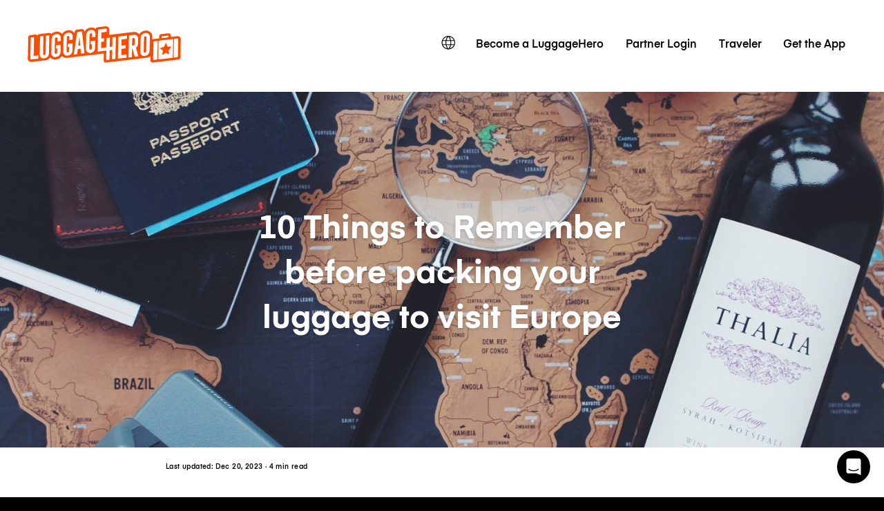

--- FILE ---
content_type: text/html; charset=UTF-8
request_url: https://luggagehero.com/pl/blog/travel-to-europe/
body_size: 16777
content:
<!doctype html>
<html lang="pl" class="no-js">

<head>

	<meta charset="UTF-8">
	<title>10 Things to Remember before packing your luggage to visit Europe</title>

	<meta http-equiv="X-UA-Compatible" content="IE=edge,chrome=1">
	<meta name="viewport" content="width=device-width, initial-scale=1.0">
	<link rel="prefetch" href="https://app.luggagehero.com">

	<meta name="apple-itunes-app" content="app-id=1481057935">
	<meta name="google-play-app" content="app-id=com.luggagehero.android">

	<link rel="icon" type="image/png" href="/wp-content/themes/luggage-hero-theme/public/img/icons/favicon-96x96.png" sizes="96x96" />
	<link rel="icon" type="image/svg+xml" href="/wp-content/themes/luggage-hero-theme/public/img/icons/favicon.svg" />
	<link rel="shortcut icon" href="/wp-content/themes/luggage-hero-theme/public/img/icons/favicon.ico" />
	<link rel="apple-touch-icon" sizes="180x180" href="/wp-content/themes/luggage-hero-theme/public/img/icons/apple-touch-icon.png" />
	<meta name="apple-mobile-web-app-title" content="LuggageHero" />
	<link rel="manifest" href="/wp-content/themes/luggage-hero-theme/public/img/icons/site.webmanifest" />

	<link rel="preconnect" href="https://traveler-api.luggagehero.com/v2/reviews">
	<link rel="preconnect" href="https://traveler-api.luggagehero.com/v2/reviews/stats">
	<link rel="preconnect" href="https://traveler-api.luggagehero.com/locations">



	<script>
		
		var globalData = {
			"urlDefaultLocation": '',
			"placeId": '',
			"lang": 'pl',
																					"luggagePrices" :""
		}
	</script>

	
	<meta name='robots' content='index, follow, max-image-preview:large, max-snippet:-1, max-video-preview:-1' />
	<style>img:is([sizes="auto" i], [sizes^="auto," i]) { contain-intrinsic-size: 3000px 1500px }</style>
	<link rel="alternate" hreflang="en" href="https://luggagehero.com/blog/travel-to-europe/" />
<link rel="alternate" hreflang="es" href="https://luggagehero.com/es/blog/travel-to-europe/" />
<link rel="alternate" hreflang="fr" href="https://luggagehero.com/fr/blog/travel-to-europe/" />
<link rel="alternate" hreflang="it" href="https://luggagehero.com/it/blog/travel-to-europe/" />
<link rel="alternate" hreflang="da" href="https://luggagehero.com/da/blog/travel-to-europe/" />
<link rel="alternate" hreflang="de" href="https://luggagehero.com/de/blog/travel-to-europe/" />
<link rel="alternate" hreflang="nl" href="https://luggagehero.com/nl/blog/travel-to-europe/" />
<link rel="alternate" hreflang="pl" href="https://luggagehero.com/pl/blog/travel-to-europe/" />
<link rel="alternate" hreflang="pt-pt" href="https://luggagehero.com/pt-pt/blog/travel-to-europe/" />
<link rel="alternate" hreflang="ru" href="https://luggagehero.com/ru/blog/travel-to-europe/" />
<link rel="alternate" hreflang="x-default" href="https://luggagehero.com/blog/travel-to-europe/" />

	<!-- This site is optimized with the Yoast SEO Premium plugin v24.6 (Yoast SEO v24.6) - https://yoast.com/wordpress/plugins/seo/ -->
	<meta name="description" content="If it is the first time you are visiting Europe, you might have some confusions and curiosities in your mind. So, before heading around the land of Europe, take a look at the basic essentials to make your trip a success. In this blog you will be guided and advised to follow the most accurate travel tips to avoid any undesirable situation." />
	<link rel="canonical" href="https://luggagehero.com/blog/travel-to-europe/" />
	<meta property="og:locale" content="pl_PL" />
	<meta property="og:type" content="article" />
	<meta property="og:title" content="10 Things to Remember before packing your luggage to visit Europe" />
	<meta property="og:description" content="If it is the first time you are visiting Europe, you might have some confusions and curiosities in your mind. So, before heading around the land of Europe, take a look at the basic essentials to make your trip a success. In this blog you will be guided and advised to follow the most accurate travel tips to avoid any undesirable situation." />
	<meta property="og:url" content="https://luggagehero.com/pl/blog/travel-to-europe/" />
	<meta property="og:site_name" content="LuggageHero" />
	<meta property="article:publisher" content="https://www.facebook.com/luggagehero" />
	<meta property="article:published_time" content="2020-12-08T07:20:25+00:00" />
	<meta property="article:modified_time" content="2023-12-20T11:28:25+00:00" />
	<meta property="og:image" content="https://luggagehero.com/wp-content/uploads/2020/12/VisaBookings_TravelEuropeWithSchengenVisa.jpg" />
	<meta property="og:image:width" content="1920" />
	<meta property="og:image:height" content="1492" />
	<meta property="og:image:type" content="image/jpeg" />
	<meta name="author" content="Mihai" />
	<meta name="twitter:card" content="summary_large_image" />
	<meta name="twitter:creator" content="@luggagehero" />
	<meta name="twitter:site" content="@luggagehero" />
	<meta name="twitter:label1" content="Written by" />
	<meta name="twitter:data1" content="Mihai" />
	<meta name="twitter:label2" content="Est. reading time" />
	<meta name="twitter:data2" content="5 minutes" />
	<script type="application/ld+json" class="yoast-schema-graph">{"@context":"https://schema.org","@graph":[{"@type":"Article","@id":"https://luggagehero.com/pl/blog/travel-to-europe/#article","isPartOf":{"@id":"https://luggagehero.com/pl/blog/travel-to-europe/"},"author":{"name":"Mihai","@id":"https://luggagehero.com/pl/#/schema/person/e096471ed14a9bfee02c0e4e510e9d62"},"headline":"10 Things to Remember before packing your luggage to visit Europe","datePublished":"2020-12-08T07:20:25+00:00","dateModified":"2023-12-20T11:28:25+00:00","mainEntityOfPage":{"@id":"https://luggagehero.com/pl/blog/travel-to-europe/"},"wordCount":1057,"publisher":{"@id":"https://luggagehero.com/pl/#organization"},"image":{"@id":"https://luggagehero.com/pl/blog/travel-to-europe/#primaryimage"},"thumbnailUrl":"https://luggagehero.com/wp-content/uploads/2020/12/VisaBookings_TravelEuropeWithSchengenVisa.jpg","articleSection":["Blog"],"inLanguage":"pl-PL"},{"@type":"WebPage","@id":"https://luggagehero.com/pl/blog/travel-to-europe/","url":"https://luggagehero.com/pl/blog/travel-to-europe/","name":"10 Things to Remember before packing your luggage to visit Europe","isPartOf":{"@id":"https://luggagehero.com/pl/#website"},"primaryImageOfPage":{"@id":"https://luggagehero.com/pl/blog/travel-to-europe/#primaryimage"},"image":{"@id":"https://luggagehero.com/pl/blog/travel-to-europe/#primaryimage"},"thumbnailUrl":"https://luggagehero.com/wp-content/uploads/2020/12/VisaBookings_TravelEuropeWithSchengenVisa.jpg","datePublished":"2020-12-08T07:20:25+00:00","dateModified":"2023-12-20T11:28:25+00:00","description":"If it is the first time you are visiting Europe, you might have some confusions and curiosities in your mind. So, before heading around the land of Europe, take a look at the basic essentials to make your trip a success. In this blog you will be guided and advised to follow the most accurate travel tips to avoid any undesirable situation.","breadcrumb":{"@id":"https://luggagehero.com/pl/blog/travel-to-europe/#breadcrumb"},"inLanguage":"pl-PL","potentialAction":[{"@type":"ReadAction","target":["https://luggagehero.com/pl/blog/travel-to-europe/"]}]},{"@type":"ImageObject","inLanguage":"pl-PL","@id":"https://luggagehero.com/pl/blog/travel-to-europe/#primaryimage","url":"https://luggagehero.com/wp-content/uploads/2020/12/VisaBookings_TravelEuropeWithSchengenVisa.jpg","contentUrl":"https://luggagehero.com/wp-content/uploads/2020/12/VisaBookings_TravelEuropeWithSchengenVisa.jpg","width":1920,"height":1492},{"@type":"BreadcrumbList","@id":"https://luggagehero.com/pl/blog/travel-to-europe/#breadcrumb","itemListElement":[{"@type":"ListItem","position":1,"name":"Home","item":"https://luggagehero.com/pl/"},{"@type":"ListItem","position":2,"name":"Blog","item":"https://luggagehero.com/pl/blog/"},{"@type":"ListItem","position":3,"name":"10 Things to Remember before packing your luggage to visit Europe"}]},{"@type":"WebSite","@id":"https://luggagehero.com/pl/#website","url":"https://luggagehero.com/pl/","name":"LuggageHero","description":"Free yourself from luggage","publisher":{"@id":"https://luggagehero.com/pl/#organization"},"potentialAction":[{"@type":"SearchAction","target":{"@type":"EntryPoint","urlTemplate":"https://luggagehero.com/pl/?s={search_term_string}"},"query-input":{"@type":"PropertyValueSpecification","valueRequired":true,"valueName":"search_term_string"}}],"inLanguage":"pl-PL"},{"@type":"Organization","@id":"https://luggagehero.com/pl/#organization","name":"LuggageHero","url":"https://luggagehero.com/pl/","logo":{"@type":"ImageObject","inLanguage":"pl-PL","@id":"https://luggagehero.com/pl/#/schema/logo/image/","url":"https://luggagehero.com/wp-content/uploads/2017/04/luggagehero_LOGO-RGB_kort_POS_200x200.png","contentUrl":"https://luggagehero.com/wp-content/uploads/2017/04/luggagehero_LOGO-RGB_kort_POS_200x200.png","width":200,"height":200,"caption":"LuggageHero"},"image":{"@id":"https://luggagehero.com/pl/#/schema/logo/image/"},"sameAs":["https://www.facebook.com/luggagehero","https://x.com/luggagehero","https://www.instagram.com/luggagehero","https://www.linkedin.com/company/luggagehero/"]},{"@type":"Person","@id":"https://luggagehero.com/pl/#/schema/person/e096471ed14a9bfee02c0e4e510e9d62","name":"Mihai","image":{"@type":"ImageObject","inLanguage":"pl-PL","@id":"https://luggagehero.com/pl/#/schema/person/image/","url":"https://secure.gravatar.com/avatar/b4841776ad69260aed050db1884b0920?s=96&d=mm&r=g","contentUrl":"https://secure.gravatar.com/avatar/b4841776ad69260aed050db1884b0920?s=96&d=mm&r=g","caption":"Mihai"}}]}</script>
	<!-- / Yoast SEO Premium plugin. -->


<link rel='stylesheet' id='style-css' href='https://luggagehero.com/wp-content/themes/luggage-hero-theme/assets/dist/css/style.css?ver=12' media='all' />
<link rel="https://api.w.org/" href="https://luggagehero.com/pl/wp-json/" /><link rel="alternate" title="JSON" type="application/json" href="https://luggagehero.com/pl/wp-json/wp/v2/posts/34416" /><link rel="alternate" title="oEmbed (JSON)" type="application/json+oembed" href="https://luggagehero.com/pl/wp-json/oembed/1.0/embed?url=https%3A%2F%2Fluggagehero.com%2Fpl%2Fblog%2Ftravel-to-europe%2F" />
<link rel="alternate" title="oEmbed (XML)" type="text/xml+oembed" href="https://luggagehero.com/pl/wp-json/oembed/1.0/embed?url=https%3A%2F%2Fluggagehero.com%2Fpl%2Fblog%2Ftravel-to-europe%2F&#038;format=xml" />
<meta name="generator" content="WPML ver:4.7.1 stt:12,38,1,4,3,27,41,42,46,2;" />
		<style type="text/css" id="wp-custom-css">
			.wp-video {
	max-width: 100%;
  height: auto;
}

.wp-video video {
	max-width: 100%;
  height: auto;
}

#coiOverlay {
	background: rgba(0,0,0,0.1) !important;
	backdrop-filter: blur(5px);
}

.coi-banner__wrapper {
	border-radius: 30px !important;
	width: 420px !important;
}

@media only screen and (max-width:576px) {
	.coi-banner__wrapper {
	border-radius: 20px !important;
}
}

.coi-banner__summary {
	background: white !important;
}

@media only screen and (max-width:576px) {
	.coi-banner__summary {
	  padding-bottom:	0px !important; 
  }
}

body .coi-banner__maintext {
	font-size: 16px !important;
	line-height: 1.5em !important;
	color: black !important;
}

@media only screen and (max-width:576px) {
	body .coi-banner__maintext {
	font-size: 14px !important;
	}
}

.coi-banner_paragraph-text {
	margin-top: 1.5em;
	display: block;
}

.coi-banner__headline {
	font-family: 'Eina', arial !important;
	color: black !important;
	text-align: center !important;
	font-size: 26px !important;
}

@media only screen and (max-width:576px) {
	.coi-banner__headline {
		max-width: 90%;
		margin: 0 auto !important;
	}
}

.coi-consent-banner__decline-button {
		margin-top: 20px !important;
	
	font-weight: 500;
	display: inline-block;
}


#coi-banner-wrapper a {
	font-weight: 500;
	text-decoration: none !important; 
	margin-top: 0;
	display: inline !important;
	color: black !important;
	font-size: 13px !important; 
}

.coi-banner__policy {
	margin-top: 30px !important;
}

.coi-banner__header {
	display: none !important;
}


.coi-banner__page-footer {
	column-gap: 1em;
}

@media only screen and (max-width:576px) {
	.coi-banner__page-footer {
		padding: 20px 20px 30px 20px !important;
	}
}

.coi-banner__accept {
	box-shadow: 0 10px 10px -5px rgba(184, 54, 0, 0.4) !important;
}

.coi-banner__accept, .coi-banner__lastpage, .coi-banner__nextpage {
	border-radius: 8px !important;
	flex-grow: 1 !important;
	font-weight: 500;
	min-width: 0 !important;
	padding: 0.95em !important;
	font-weight: 500 !important;

}

.coi-banner__lastpage, .coi-banner__nextpage {
	border: none !important;
	background-color: #fff !important;
	box-shadow: 0 10px 10px -5px rgba(0,0,0,0.1);
	color: black !important;
}

.coi-banner-luggage-hero {
  float: right;
  shape-outside: var(--shape-img);
  shape-margin: 1em;
  max-width: none;
  width: 250px;
  height: auto;
  margin-right: -77px;
  position: relative;
	display: block !important;
	opacity: 1 !important;
	margin-bottom: 1em;
}

@media only screen and (max-width:576px) {
	.coi-banner-luggage-hero {
		  width: 200px;
		  margin-right: -60px;
	}
}

@media only screen and (max-width:400px) {
	.coi-banner-luggage-hero {
		  width: 180px;
		  margin-right: -75px;
	}
}

@media only screen and (max-width:576px) {
#coiConsentBannerCategoriesWrapper, .coi-banner__cookiedeclaration, .coi-banner__privacycontrols, .coi-banner__summary, .cookiedeclaration_wrapper {
	padding-left: 20px !important;
	padding-right: 20px !important;
	}

}
	
			</style>
		
	<meta name="referrer" content="no-referrer-when-downgrade" />
<meta name="facebook-domain-verification" content="t7abtmtk5kstjodnuake8uxgju74dj" /><!-- Google Tag Manager -->
<script>!function(){"use strict";function l(e){for(var t=e,r=0,n=document.cookie.split(";");r<n.length;r++){var o=n[r].split("=");if(o[0].trim()===t)return o[1]}}function s(e){return localStorage.getItem(e)}function u(e){return window[e]}function A(e,t){e=document.querySelector(e);return t?null==e?void 0:e.getAttribute(t):null==e?void 0:e.textContent}var e=window,t=document,r="script",n="dataLayer",o="https://hxvksgwv.luggagehero.com",a="https://load.hxvksgwv.luggagehero.com",i="5hxvksgwv",c="25p=aWQ9R1RNLVRTRlI0RDM%3D&page=3",g="cookie",v="browser_id",E="",d=!1;try{var d=!!g&&(m=navigator.userAgent,!!(m=new RegExp("Version/([0-9._]+)(.*Mobile)?.*Safari.*").exec(m)))&&16.4<=parseFloat(m[1]),f="stapeUserId"===g,I=d&&!f?function(e,t,r){void 0===t&&(t="");var n={cookie:l,localStorage:s,jsVariable:u,cssSelector:A},t=Array.isArray(t)?t:[t];if(e&&n[e])for(var o=n[e],a=0,i=t;a<i.length;a++){var c=i[a],c=r?o(c,r):o(c);if(c)return c}else console.warn("invalid uid source",e)}(g,v,E):void 0;d=d&&(!!I||f)}catch(e){console.error(e)}var m=e,g=(m[n]=m[n]||[],m[n].push({"gtm.start":(new Date).getTime(),event:"gtm.js"}),t.getElementsByTagName(r)[0]),v=I?"&bi="+encodeURIComponent(I):"",E=t.createElement(r),f=(d&&(i=8<i.length?i.replace(/([a-z]{8}$)/,"kp$1"):"kp"+i),!d&&a?a:o);E.async=!0,E.src=f+"/"+i+".js?"+c+v,null!=(e=g.parentNode)&&e.insertBefore(E,g)}();</script>
<!-- End Google Tag Manager -->

<!-- Google Tag Manager (noscript) -->
<noscript><iframe src="https://load.hxvksgwv.luggagehero.com/ns.html?id=GTM-TSFR4D3" height="0" width="0" style="display:none;visibility:hidden"></iframe></noscript>
<!-- End Google Tag Manager (noscript) -->

<meta name="ahrefs-site-verification" content="9388e454c048b48739796357254c85633680de8340009eb2f73ab2e2cd718a8f">

<link rel='dns-prefetch' href='//js.intercomcdn.com' />
<script>
  window.intercom_settings = {
    app_id: "gumq1av0"
  }

window.intercomScript = (function(){var w=window;var ic=w.Intercom;if(typeof ic==="function"){ic('reattach_activator');ic('update',w.intercomSettings);}else{var d=document;var i=function(){i.c(arguments);};i.q=[];i.c=function(args){i.q.push(args);};w.Intercom=i;var l=function(){var s=d.createElement('script');s.type='text/javascript';s.async=true;s.src='https://widget.intercom.io/widget/' + intercom_settings.app_id;var x=d.getElementsByTagName('script')[0];x.parentNode.insertBefore(s, x);};if(document.readyState==='complete'){l();}else if(w.attachEvent){w.attachEvent('onload',l);}else{w.addEventListener('load',l,false);}}});

</script>


<script type="text/javascript">
  (function(i,s,o,g,r,a,m){i['SLScoutObject']=r;i[r]=i[r]||function(){
  (i[r].q=i[r].q||[]).push(arguments)},i[r].l=1*new Date();a=s.createElement(o),
  m=s.getElementsByTagName(o)[0];a.async=1;a.src=g;m.parentNode.insertBefore(a,m)
  })(window,document,'script','https://scout-cdn.salesloft.com/sl.js','slscout');
  slscout(["init", "eyJ0eXAiOiJKV1QiLCJhbGciOiJIUzI1NiJ9.eyJ0IjoxMDc0OTh9.ZOHFYMNTtHDUpJN80zlwLnpH2Wzjefe0CrqbtcqiE00"]);
</script><script>
// load Branch
(function(b,r,a,n,c,h,_,s,d,k){if(!b[n]||!b[n]._q){for(;s<_.length;)c(h,_[s++]);d=r.createElement(a);d.async=1;d.src="https://cdn.branch.io/branch-latest.min.js";k=r.getElementsByTagName(a)[0];k.parentNode.insertBefore(d,k);b[n]=h}})(window,document,"script","branch",function(b,r){b[r]=function(){b._q.push([r,arguments])}},{_q:[],_v:1},"addListener applyCode autoAppIndex banner closeBanner closeJourney creditHistory credits data deepview deepviewCta first getCode init link logout redeem referrals removeListener sendSMS setBranchViewData setIdentity track validateCode trackCommerceEvent logEvent disableTracking".split(" "), 0);
// init Branch
branch.init('key_live_dqxi50kBPvAzkI5EwLNKNgmmzCnBVGF6');
</script><script>
!function(t,e,n,s,a,c,i,o,p){t.AppsFlyerSdkObject=a,t.AF=t.AF||function(){(t.AF.q=t.AF.q||[]).push([Date.now()].concat(Array.prototype.slice.call(arguments)))},t.AF.id=t.AF.id||i,t.AF.plugins={},o=e.createElement(n),p=e.getElementsByTagName(n)[0],o.async=1,o.src="https://websdk.appsflyer.com?"+(c.length>0?"st="+c.split(",").sort().join(",")+"&":"")+(i.length>0?"af_id="+i:""),p.parentNode.insertBefore(o,p)}(window,document,"script",0,"AF","banners",{banners: {key: "2af1f6b3-1b7c-4093-b74d-df0aa7c4e257"}});
AF('banners', 'showBanner')
</script>
	<script>
		var curPageId = '34416';
	</script>

</head>

<body class="post-template-default single single-post postid-34416 single-format-standard travel-to-europe">
	<div id="lugApp">
		<div class="fb-root"></div>

		

					<header class="header">
  <div class="wrapper-fluid">

    
<div class="logo">

	<a href="https://luggagehero.com" title="LuggageHero">
		<svg width="170" height="41" viewBox="0 0 170 41" fill="none" xmlns="http://www.w3.org/2000/svg">
			<g clip-path="url(#clip0_4_40)">
				<path d="M168.711 11.995C167.945 11.3174 166.865 10.9785 165.68 11.1141L158.957 11.9612L158.992 10.6736C159.027 9.89422 158.678 9.11488 158.086 8.57273C157.494 8.03058 156.658 7.79339 155.857 7.89505L155.02 7.9967L148.297 8.77604C146.904 8.94546 145.859 10.0636 145.859 11.419L145.789 13.6215L139.031 14.4008C138.717 14.4347 138.438 14.5364 138.16 14.6719L138.229 10.6736C137.846 8.47108 137.115 7.42066 136.035 6.50579C134.537 5.1843 132.482 4.60827 130.252 4.87934C127.361 5.21818 125.061 6.77686 123.772 9.081C123.494 8.70827 123.215 8.40331 122.867 8.09835C121.369 6.77686 119.313 6.20083 117.049 6.4719L90.5041 9.65703L90.5737 3.69339C90.6086 2.60909 90.1905 1.62645 89.4241 0.948764C88.6578 0.271078 87.5778 -0.0677672 86.3934 0.06777L77.8237 1.0843C76.709 1.21984 75.8381 1.96529 75.4897 2.98182C74.0266 1.79587 72.0758 1.25372 69.9159 1.49091H69.8811C66.7807 1.86364 64.3422 3.62562 63.0881 6.23471L63.0184 5.59091C62.9487 4.87934 62.5655 4.20165 61.9733 3.76116C61.3811 3.32066 60.6496 3.11736 59.8832 3.18513L54.6229 3.82893C53.3688 3.96447 52.3934 4.91323 52.2192 6.13306L51.9405 8.03058C51.5573 7.31901 51.0696 6.67521 50.4774 6.13306C48.9795 4.81157 46.9241 4.23554 44.6946 4.50662C41.8032 4.84546 39.5041 6.40413 38.2151 8.70827C37.9364 8.33554 37.6578 8.03058 37.3094 7.72562C35.8114 6.40414 33.7561 5.8281 31.4918 6.09918C29.4016 6.33637 27.625 7.21736 26.3012 8.57273C26.1967 8.43719 26.0573 8.30166 25.918 8.16612C25.3258 7.62397 24.5246 7.38678 23.7233 7.48843L13.3073 8.74215C12.2274 8.87769 11.2869 9.45372 10.7295 10.2669C10.1024 9.45372 8.88317 9.25042 7.83808 9.38595L3.10038 9.9281C1.70694 10.0975 0.661855 11.2157 0.661855 12.5711L0.208986 36.324C0.17415 37.4083 0.592183 38.3909 1.35858 39.0686C2.12497 39.7463 3.20489 40.0851 4.38931 39.9496L20.17 38.086C22.7479 37.6455 24.1762 36.1884 25.0123 34.5281C25.0123 34.5281 25.3258 35.1719 25.8483 35.6124C27.4159 36.8661 29.4016 37.5099 31.6311 37.2388C34.5225 36.9 36.8217 35.3413 38.1106 33.0372C39.295 34.9347 40.8975 35.6802 43.9282 35.3413C45.5655 35.1719 84.4774 30.5636 84.4774 30.5636L84.3032 38.3231C84.3032 39.0008 84.5819 39.6785 85.1045 40.119C85.5573 40.5256 86.2192 40.7628 86.8811 40.695L130.949 35.443C133.143 35.1719 134.99 34.562 136.244 33.5455L136.139 38.0182C136.139 38.7975 136.453 39.543 137.045 40.0851C137.637 40.6273 138.404 40.7289 139.205 40.6273L167.004 37.3405C168.363 37.1711 169.408 36.1207 169.443 34.7653L169.826 14.7736C169.861 13.6554 169.477 12.6727 168.711 11.995Z" fill="#FF4B00" />
				<path d="M45.0082 7.18347C41.9078 7.5562 39.8525 9.89422 39.7828 13.181L39.4693 28.1579C39.3996 31.3769 41.4201 33.2744 44.4857 32.9017C47.5861 32.5289 49.6414 30.1909 49.7111 26.9041L49.8504 19.0769L44.5553 19.7207L44.4857 23.3802L46.0533 23.2107L45.9488 27.6496C45.9139 28.5306 45.3566 29.1744 44.5205 29.276C43.6844 29.3777 43.1271 28.8694 43.1619 27.9884L43.4754 12.5033C43.5103 11.6223 44.0676 10.9785 44.9037 10.8769C45.7398 10.7752 46.2971 11.2835 46.2623 12.1645L46.1926 15.3496L49.9201 14.9091L49.9898 11.995C50.0943 8.70827 48.0738 6.81074 45.0082 7.18347Z" fill="white" />
				<path d="M54.9713 6.50578L51.1393 31.6479L54.9016 31.2074L55.6332 25.5826L58.7336 25.2099L59.291 30.6992L63.0184 30.2587L60.2316 5.86198L54.9713 6.50578ZM56.1557 21.8215L57.4795 12.0628L58.4549 21.5504L56.1557 21.8215Z" fill="white" />
				<path d="M70.1947 4.16777C67.0943 4.5405 65.0389 6.87852 64.9693 10.1653L64.6557 25.1421C64.5861 28.3612 66.6066 30.2587 69.6721 29.886C72.7725 29.5132 74.8279 27.1752 74.8975 23.8884L75.0369 16.0612L69.7418 16.705L69.6721 20.3645L71.2398 20.195L71.1352 24.6339C71.1004 25.5149 70.543 26.1587 69.707 26.2603C68.8709 26.362 68.3135 25.8537 68.3484 24.9727L68.6619 9.48761C68.6967 8.60661 69.2541 7.96281 70.0902 7.86116C70.9262 7.75951 71.4836 8.26777 71.4488 9.14876L71.3791 12.3339L75.1066 11.8934L75.1762 8.97934C75.2807 5.72645 73.2602 3.82893 70.1947 4.16777Z" fill="white" />
				<path d="M31.8053 8.77603C28.7049 9.14876 26.6496 11.4868 26.5799 14.7736L26.2664 29.7504C26.1967 32.9694 28.2172 34.8669 31.2828 34.4942C34.3832 34.1215 36.4385 31.7835 36.5082 28.4967L36.6475 20.6694L31.3525 21.3132L31.2828 24.9727L32.8504 24.8033L32.7459 29.2421C32.7111 30.1231 32.1537 30.7669 31.3176 30.8686C30.4816 30.9703 29.9242 30.462 29.959 29.581L30.2725 14.0959C30.3074 13.2149 30.8648 12.5711 31.7008 12.4694C32.5369 12.3678 33.0943 12.876 33.0594 13.757L32.9898 16.9421L36.7172 16.5017L36.7869 13.5876C36.8914 10.3008 34.9057 8.4033 31.8053 8.77603Z" fill="white" />
				<path d="M7.14139 12.1645C7.14139 12.1645 4.91188 12.4355 4.31967 12.5033C3.72745 12.5711 3.41393 12.8422 3.41393 13.5537C3.41393 14.2653 2.96106 36.3579 2.96106 36.3579C2.96106 37.0694 3.41393 37.3066 4.00614 37.2388L11.9139 36.324L11.9836 32.6645L6.72335 33.3083L7.14139 12.1645Z" fill="white" />
				<path d="M19.9262 30.7331C19.8914 31.614 19.334 32.2579 18.498 32.3595C17.6619 32.4612 17.1045 31.9529 17.1394 31.0719L17.5226 10.9446L13.7951 11.3851L13.4119 31.2413C13.3422 34.4603 15.3627 36.3579 18.4283 35.9851C21.5287 35.6124 23.584 33.2744 23.6537 29.9876L24.0369 10.1653L20.3094 10.6058L19.9262 30.7331Z" fill="white" />
				<path d="M93.8832 22.9058L91.0615 23.2446L91.2705 12.7066L87.543 13.1471L87.334 23.719L81.4467 24.4306L81.5512 17.5182L84.6865 17.1455L84.7561 13.5198L81.6557 13.8587L81.7602 6.98017L87.6824 6.2686L87.7172 3.59174C87.7172 2.88017 87.2643 2.64298 86.6721 2.71075L78.1024 3.72727L77.6147 28.4628L87.2643 27.3107L87.0902 36.8661C87.0902 37.5777 87.543 37.8149 88.1352 37.7471L90.7828 37.4421L90.9918 26.9041L93.8135 26.5653L93.6045 37.1033L97.332 36.6628L97.8197 11.9273L94.0922 12.3678L93.8832 22.9058Z" fill="white" />
				<path d="M130.531 7.52231C127.43 7.89504 125.375 10.2331 125.305 13.5198L124.992 28.4967C124.922 31.7157 126.943 33.6132 130.008 33.2405C133.109 32.8678 135.164 30.5298 135.234 27.243L135.547 12.2661C135.617 9.08099 133.596 7.14959 130.531 7.52231ZM131.506 27.9884C131.506 28.8355 130.914 29.5132 130.078 29.6149C129.242 29.7165 128.684 29.2083 128.719 28.3273L129.033 12.8421C129.068 11.9612 129.625 11.3174 130.461 11.2157C131.297 11.114 131.855 11.6223 131.82 12.5033L131.506 27.9884Z" fill="white" />
				<path d="M122.449 19.2463L122.553 14.3669C122.588 11.1141 120.568 9.21653 117.502 9.58926L112.381 10.1992L111.893 34.9347L115.621 34.4942L115.795 25.3793L116.387 25.3116L118.861 34.1215L122.762 33.6471L120.08 24.0917C121.543 23.0413 122.414 21.3132 122.449 19.2463ZM118.686 19.8901C118.652 20.7711 118.094 21.4149 117.258 21.5165L115.865 21.7198L116.039 13.3843L117.432 13.2149C118.268 13.1132 118.826 13.6215 118.791 14.5025L118.686 19.8901Z" fill="white" />
				<path d="M100.084 36.324L109.734 35.1719L109.803 31.5463L103.881 32.2579L104.02 25.3455L108.688 24.7694L108.758 21.1438L104.09 21.686L104.229 14.8074L110.152 14.0959L110.221 10.4364L100.572 11.5884L100.084 36.324Z" fill="white" />
				<path d="M156.17 10.4364L148.68 11.3512L148.611 13.3165L156.1 12.4017L156.17 10.4364Z" fill="white" />
				<path d="M144.848 37.205L161.012 35.2736L161.43 14.2653L145.266 16.1967L144.848 37.205ZM151.223 23.1769L153.279 18.5347L155.16 22.7025L159.514 22.9058L156.275 26.7347L156.936 31.5124L153.07 29.6826L149.098 32.3934L149.934 27.4463L146.834 24.3967L151.223 23.1769Z" fill="white" />
				<path d="M139.588 17.8231L139.205 36.8661C139.205 37.5777 139.658 37.8149 140.25 37.7471L143.873 37.3066L144.291 16.2983L140.494 16.7727C139.902 16.8405 139.588 17.1116 139.588 17.8231Z" fill="white" />
				<path d="M165.994 13.6893L162.371 14.1298L161.953 35.138L165.75 34.6636C166.342 34.5959 166.656 34.3248 166.656 33.6132L167.039 14.5702C167.074 13.8587 166.586 13.6215 165.994 13.6893Z" fill="white" />
			</g>
			<defs>
				<clipPath id="clip0_4_40">
					<rect width="170" height="41" fill="white" />
				</clipPath>
			</defs>
		</svg>
	</a>
</div>

    <nav class="navbar-main">
      <div class="lang-switcher">

			<a class="lang-active" aria-label="switch language" href="#">
			<svg class='icon'>
				<use xlink:href='#icon-globe'></use>
			</svg>
		</a>

	
	<ul class="langs">
		
							<li>
					<a class="lang" aria-label="https://luggagehero.com/blog/travel-to-europe/" href="https://luggagehero.com/blog/travel-to-europe/" data-lang="English">
						angielski					</a>
				</li>
			
		
							<li>
					<a class="lang" aria-label="https://luggagehero.com/es/blog/travel-to-europe/" href="https://luggagehero.com/es/blog/travel-to-europe/" data-lang="Español">
						hiszpański					</a>
				</li>
			
		
							<li>
					<a class="lang" aria-label="https://luggagehero.com/fr/blog/travel-to-europe/" href="https://luggagehero.com/fr/blog/travel-to-europe/" data-lang="Français">
						francuski					</a>
				</li>
			
		
							<li>
					<a class="lang" aria-label="https://luggagehero.com/it/blog/travel-to-europe/" href="https://luggagehero.com/it/blog/travel-to-europe/" data-lang="Italiano">
						włoski					</a>
				</li>
			
		
							<li>
					<a class="lang" aria-label="https://luggagehero.com/da/blog/travel-to-europe/" href="https://luggagehero.com/da/blog/travel-to-europe/" data-lang="Dansk">
						duński					</a>
				</li>
			
		
							<li>
					<a class="lang" aria-label="https://luggagehero.com/de/blog/travel-to-europe/" href="https://luggagehero.com/de/blog/travel-to-europe/" data-lang="Deutsch">
						niemiecki					</a>
				</li>
			
		
							<li>
					<a class="lang" aria-label="https://luggagehero.com/nl/blog/travel-to-europe/" href="https://luggagehero.com/nl/blog/travel-to-europe/" data-lang="Nederlands">
						holenderski					</a>
				</li>
			
		
			
		
							<li>
					<a class="lang" aria-label="https://luggagehero.com/pt-pt/blog/travel-to-europe/" href="https://luggagehero.com/pt-pt/blog/travel-to-europe/" data-lang="Português">
						portugalski, Portugalia					</a>
				</li>
			
		
							<li>
					<a class="lang" aria-label="https://luggagehero.com/ru/blog/travel-to-europe/" href="https://luggagehero.com/ru/blog/travel-to-europe/" data-lang="Русский">
						rosyjski					</a>
				</li>
			
			</ul>

</div>      <ul id="menu-main-menu" class="primary"><li id="menu-item-59608" class="menu-item menu-item-type-custom menu-item-object-custom menu-item-59608"><a href="https://storage-manager.luggagehero.com/home">Become a LuggageHero</a></li>
<li id="menu-item-56637" class="menu-item menu-item-type-custom menu-item-object-custom menu-item-56637"><a href="https://storage-manager.luggagehero.com/dashboard">Partner Login</a></li>
<li id="menu-item-44607" class="menu-item menu-item-type-custom menu-item-object-custom menu-item-44607"><a href="https://app.luggagehero.com/home">Traveler</a></li>
<li id="menu-item-62076" class="menu-item menu-item-type-custom menu-item-object-custom menu-item-62076"><a href="https://apps.luggagehero.com/Y7lV/ayn9beew">Get the App</a></li>
</ul>    </nav>

    <nav class="navbar-mobile" @click.stop="$store.commit('toggleMobileMenuOpen')">
      <div class="hamburger-wrap" :class="{ 'active' : $store.getters.mobileMenuOpen }">
        <div class="hamburger">
          <div></div>
          <div></div>
          <div></div>
        </div>
      </div>

      <div class="menu-dropdown" :class="{ 'active' : $store.getters.mobileMenuOpen }">
        <ul id="menu-main-menu-1" class="primary"><li class="menu-item menu-item-type-custom menu-item-object-custom menu-item-59608"><a href="https://storage-manager.luggagehero.com/home">Become a LuggageHero</a></li>
<li class="menu-item menu-item-type-custom menu-item-object-custom menu-item-56637"><a href="https://storage-manager.luggagehero.com/dashboard">Partner Login</a></li>
<li class="menu-item menu-item-type-custom menu-item-object-custom menu-item-44607"><a href="https://app.luggagehero.com/home">Traveler</a></li>
<li class="menu-item menu-item-type-custom menu-item-object-custom menu-item-62076"><a href="https://apps.luggagehero.com/Y7lV/ayn9beew">Get the App</a></li>
</ul>      </div>
    </nav>

  </div>
</header>
		
		<main id="main">

      <div class="hero-image has-title">

          <div class="wrapper">
        <div class="title h1">
          10 Things to Remember before packing your luggage to visit Europe        </div>
      </div>
    

    <img src="https://luggagehero.com/wp-content/uploads/2020/12/VisaBookings_TravelEuropeWithSchengenVisa-1600x600.jpg" alt="10 Things to Remember before packing your luggage to visit Europe">

  </div>

    
    
        <div class="single-date">
            <div class="wrapper-narrow">
                
<div class="posted-on">
		
										<span class="updated"><span>Last updated: </span> Dec 20, 2023</span>
				
		
		<span> · 4 min read</span>
</div>
            </div>
        </div>

    
    <div class="block-text-editor">
        <div class="wrapper">
            <h1 style="text-align: center;">10 Things to Remember before packing your luggage to visit Europe</h1>
<p>&nbsp;</p>
<p>Traveling is starting recovering and people are eager to explore more and far. Are you a non-European who&#8217;s planning a trip to Europe? We hope it will be a memorable one. Be it the culture of Europe, delicious cuisines or its history, no doubt it is an awesome continent to explore. If it is the first time you are visiting Europe, you might have some confusions and curiosities in your mind. So, before heading around the land of Europe, take a look at the basic essentials to make your trip a success. In this blog you will be guided and advised to follow the most accurate travel tips to avoid any undesirable situation. So, let&#8217;s get it started.</p>
<p>&nbsp;</p>
<h2>What you need in the first place?</h2>
<h3>Travel Visas</h3>
<p>Firstly, check your eligibility if you can enter Europe without any travel visa. Non-European citizens based on their nationality may need a Schengen visa along to travel Europe.<br />
When you are about to travel using a <a href="http://schengenvisainfo.com/">Schengen visa</a>, you must apply at least 15 days before the start of your trip to Europe. Sometimes applicants might be asked to submit any additional documents that may cause delay in visa processing. To avoid that, we suggest you to apply 30 to 60 days before the start of your trip.</p>
<p>To apply the Schengen visa legally, the visa applicant must apply from the country of his/her permanent residence. To proceed, you must schedule an appointment at the Schengen consulate and gather all the important documents listed below:</p>
<p>&#8211; Valid passport (with at least six months validity)<br />
&#8211; <a href="https://visabookings.com/flight-reservation-for-visa" target="_blank" rel="noopener noreferrer">Round Trip Flight Reservation or travel itinerary</a><br />
&#8211; Travel medical insurance<br />
&#8211; Proof of accommodation (Hotel bookings)<br />
&#8211; Other traveling documents required in visa application form</p>
<h2>What you need to know before packing your luggage?</h2>
<p>Even if you have gone through the documental process successfully and your visa is processed, still there is a lot to know about. If you don’t, you are quite likely to face some undesirable situations en route to Europe or after landing there. Scroll down to get some of the best travel advice for Europe tour.</p>
<h3>Inform your Credit Card Company</h3>
<p>Notifying your credit card company about the Europe tour is really important. Otherwise your trip can have a real damper in the form of blocking of your credit card (which means no shopping in Europe). So, you are advised to call your credit card company and let them know about all the traveling details including days and dates of the tour.</p>
<h3>Don’t forget to book your rail pass!</h3>
<p>All the non-Europeans who are traveling to Europe, are advised to book their rail pass online. Purchasing rail passes online ensures relaxation in the form of advance reservation. It is also a better option than going for point to point tickets on every station. As most of these passes are available to those who are staying outside Europe, so this option is applicable before the start of your trip.</p>
<h3>Set Advance Reservation</h3>
<p>Making an advance travel booking, especially a hotel reservation is the wisest decision to make when traveling to Europe. Especially when it is the peak travel season, an advance reservation not just keeps you away from last minute hassles of finding some room, it also can save you a lot of money that you would have to spend on accommodation otherwise. Lastly, advance hotel reservation enables the travelers to explore multiple reservation options and book the best deal available.</p>
<h3>Packing the right luggage</h3>
<p>Packing light is the sanest thing while traveling abroad. It can be a very economical decision as you do not have to pay the charges in the name of excess baggage fees, checked baggage fees, airport trolley fees etc. And last but not the least, you do not have to spend hours in packing. Of course, you already know we are there to <a href="https://luggagehero.com/pl/about/certified-shops/">keep your luggage safe</a> during your visits within so many European cities!</p>
<h3>Big Trip, Big Budget</h3>
<p>When it is about traveling abroad, sticking to your budget is very important. So, before starting your tour, you must come up with a better budget plan. Budgeting well is far better than running out of money in the middle of the trip. Remember to have enough amount to support your trip even if you have gone over your budget.</p>
<h3>Leave the beaten path!</h3>
<p>Do not always focus on visiting the popular spots. If you really want to know the culture and lifestyle of Europe, there are many lesser known places and towns that would give you a better glimpse of the European lifestyle and history. So, before leaving your home, find out some amazing travel destinations in Europe. You can get help online or through some travel book.</p>
<h3>Stay Cell Savvy Abroad</h3>
<p>To use your cell phone and to avoid unexpected billing while traveling abroad, you must subscribe for some good international roaming package for your cell phone. Inquire about it to your local network provider beforehand.</p>
<h3>Apps Assistance</h3>
<p>To make your trip an easy-going experience, you need to download certain mobile applications that can assist you in multiple ways. Once you have landed in Europe, getting help from some cliché site is just like having a good travel guide. Furthermore, advanced apps like Google map and Google Translate app make sure that you don’t feel like a stranger (even if you are one) there.</p>
<h3>Always Pay in Local Currency</h3>
<p>Wherever you are traveling to, always remember to pay your bills in local currency of the destination you are in. When you are in a European country, you must pay in European currency. Sometimes travelers, with lack of knowledge, pay in their local currency which cost them an unexpectedly higher exchange rate as compared to the amount their local bank charges back at home.</p>
<p>&nbsp;</p>
<div data-v-21a5e8b4=""></div>
<div data-v-21a5e8b4="">Remember that if you travel within Europe or the US, you can find a place to store your luggage through our wide network of shops. Don’t let your brags drag you down from having an adventure. For relevant information on the current COVID-19 situation in various cities, you can check out <a href="https://luggagehero.com/pl/covid-19-information/">our COVID-19 information hub</a> and stay up to date with the rules and regulations.</div>
        </div>
    </div>





    
	<div class="block block-next-news gray-background">
		<div class="wrapper">
			<div>

									<h2 class="block-title h2">Inne aktualności</h2>
				
				<div class="news-articles">

											<article class="news-article">
    <a href="https://luggagehero.com/pl/blog/marriott-sonder-shutdown-free-luggage-storage/">
        <div class="image">
                    </div>
        <div class="news-title">
            Marriott–Sonder shutdown: Free Luggage Storage        </div>

        
<div class="posted-on">
		
										<span class="published">Nov 10, 2025</span>
				
		
		<span> · 3 min read</span>
</div>
    </a>
</article>
											<article class="news-article">
    <a href="https://luggagehero.com/pl/blog/paris-motor-show/">
        <div class="image">
            <img width="300" height="200" src="https://luggagehero.com/wp-content/uploads/2025/06/Compressed_Paris_Motor_Show_1200x800-300x200.png" class="attachment-medium size-medium wp-post-image" alt="" decoding="async" fetchpriority="high" srcset="https://luggagehero.com/wp-content/uploads/2025/06/Compressed_Paris_Motor_Show_1200x800-300x200.png 300w, https://luggagehero.com/wp-content/uploads/2025/06/Compressed_Paris_Motor_Show_1200x800-800x533.png 800w, https://luggagehero.com/wp-content/uploads/2025/06/Compressed_Paris_Motor_Show_1200x800-600x400.png 600w, https://luggagehero.com/wp-content/uploads/2025/06/Compressed_Paris_Motor_Show_1200x800.png 1200w" sizes="(max-width: 300px) 100vw, 300px" />        </div>
        <div class="news-title">
            Paris Motor Show: Experience the World&#8217;s Most Influential Automotive Exhibition        </div>

        
<div class="posted-on">
		
										<span class="published">Jul 30, 2025</span>
				
		
		<span> · 5 min read</span>
</div>
    </a>
</article>
											<article class="news-article">
    <a href="https://luggagehero.com/pl/blog/renaissance-fairs-in-florida/">
        <div class="image">
            <img width="300" height="200" src="https://luggagehero.com/wp-content/uploads/2025/06/Compressed_Renaissance_Fair_Image_1200x800-300x200.png" class="attachment-medium size-medium wp-post-image" alt="" decoding="async" srcset="https://luggagehero.com/wp-content/uploads/2025/06/Compressed_Renaissance_Fair_Image_1200x800-300x200.png 300w, https://luggagehero.com/wp-content/uploads/2025/06/Compressed_Renaissance_Fair_Image_1200x800-800x533.png 800w, https://luggagehero.com/wp-content/uploads/2025/06/Compressed_Renaissance_Fair_Image_1200x800-600x400.png 600w, https://luggagehero.com/wp-content/uploads/2025/06/Compressed_Renaissance_Fair_Image_1200x800.png 1200w" sizes="(max-width: 300px) 100vw, 300px" />        </div>
        <div class="news-title">
            Renaissance Fairs in Florida: Step Back in Time at These Magical Medieval Festivals        </div>

        
<div class="posted-on">
		
										<span class="published">Jul 30, 2025</span>
				
		
		<span> · 5 min read</span>
</div>
    </a>
</article>
											<article class="news-article">
    <a href="https://luggagehero.com/pl/blog/sial-paris/">
        <div class="image">
            <img width="300" height="200" src="https://luggagehero.com/wp-content/uploads/2025/06/Compressed_SIAL_Paris_1200x800-300x200.png" class="attachment-medium size-medium wp-post-image" alt="" decoding="async" srcset="https://luggagehero.com/wp-content/uploads/2025/06/Compressed_SIAL_Paris_1200x800-300x200.png 300w, https://luggagehero.com/wp-content/uploads/2025/06/Compressed_SIAL_Paris_1200x800-800x533.png 800w, https://luggagehero.com/wp-content/uploads/2025/06/Compressed_SIAL_Paris_1200x800-600x400.png 600w, https://luggagehero.com/wp-content/uploads/2025/06/Compressed_SIAL_Paris_1200x800.png 1200w" sizes="(max-width: 300px) 100vw, 300px" />        </div>
        <div class="news-title">
            SIAL Paris: The World&#8217;s Premier Food Innovation Exhibition        </div>

        
<div class="posted-on">
		
										<span class="published">Jul 28, 2025</span>
				
		
		<span> · 5 min read</span>
</div>
    </a>
</article>
					
					
											<div class="more-news">
							<a class="btn" href="https://luggagehero.com/pl/blog/">News archive</a>
						</div>
					
				</div>

			</div>
		</div>
	</div>

</main>

	<footer class="footer">
	<div class="wrapper">
		<ul id="menu-footer-menu" class="menu"><li id="menu-item-1746" class="menu-item menu-item-type-custom menu-item-object-custom menu-item-has-children menu-item-1746"><a href="https://luggagehero.com">LuggageHero</a>
<ul class="sub-menu">
	<li id="menu-item-325" class="menu-item menu-item-type-custom menu-item-object-custom menu-item-325"><a href="https://luggagehero.com">Home</a></li>
	<li id="menu-item-346" class="menu-item menu-item-type-post_type menu-item-object-page menu-item-has-children menu-item-346"><a href="https://luggagehero.com/pl/about/">About us</a>
	<ul class="sub-menu">
		<li id="menu-item-53252" class="menu-item menu-item-type-post_type menu-item-object-page menu-item-53252"><a href="https://luggagehero.com/pl/investor/">Investor</a></li>
		<li id="menu-item-14142" class="menu-item menu-item-type-post_type menu-item-object-page menu-item-14142"><a href="https://luggagehero.com/pl/about/jobs/">Jobs</a></li>
	</ul>
</li>
	<li id="menu-item-52236" class="menu-item menu-item-type-post_type menu-item-object-page current_page_parent menu-item-52236"><a href="https://luggagehero.com/pl/blog/">Blog</a></li>
	<li id="menu-item-389" class="menu-item menu-item-type-post_type menu-item-object-page menu-item-389"><a href="https://luggagehero.com/pl/become-a-luggagehero/">Become a LuggageHero</a></li>
	<li id="menu-item-61686" class="menu-item menu-item-type-post_type menu-item-object-page menu-item-61686"><a href="https://luggagehero.com/pl/hotel-storage-solution/">Hotelshero</a></li>
	<li id="menu-item-12420" class="menu-item menu-item-type-post_type menu-item-object-page menu-item-has-children menu-item-12420"><a href="https://luggagehero.com/pl/affiliate-program/">Affiliate Program</a>
	<ul class="sub-menu">
		<li id="menu-item-27298" class="menu-item menu-item-type-post_type menu-item-object-page menu-item-27298"><a href="https://luggagehero.com/pl/partnerships/">LuggageHero Partnerships</a></li>
	</ul>
</li>
	<li id="menu-item-56757" class="menu-item menu-item-type-custom menu-item-object-custom menu-item-has-children menu-item-56757"><a href="https://help.luggagehero.com/">Help Center</a>
	<ul class="sub-menu">
		<li id="menu-item-61981" class="menu-item menu-item-type-custom menu-item-object-custom menu-item-61981"><a href="https://help.luggagehero.com/en/articles/12041303-the-luggagehero-guarantee">The LuggageHero Guarantee</a></li>
	</ul>
</li>
	<li id="menu-item-3529" class="menu-item menu-item-type-post_type menu-item-object-page menu-item-has-children menu-item-3529"><a href="https://luggagehero.com/pl/press-center/">For the Press</a>
	<ul class="sub-menu">
		<li id="menu-item-3530" class="menu-item menu-item-type-post_type menu-item-object-page menu-item-3530"><a href="https://luggagehero.com/pl/press-center/media-coverage/">Media Coverage</a></li>
	</ul>
</li>
	<li id="menu-item-23732" class="menu-item menu-item-type-post_type menu-item-object-page menu-item-23732"><a href="https://luggagehero.com/pl/luggage-storage-guide/">LuggageHero&#8217;s 2024 Guides for all cities</a></li>
	<li id="menu-item-315" class="menu-item menu-item-type-post_type menu-item-object-page menu-item-315"><a href="https://luggagehero.com/pl/terms-conditions/privacy-policy/">Privacy Policy</a></li>
	<li id="menu-item-91" class="menu-item menu-item-type-post_type menu-item-object-page menu-item-91"><a href="https://luggagehero.com/pl/terms-conditions/">Terms &#038; Conditions</a></li>
	<li id="menu-item-2062" class="menu-item menu-item-type-post_type menu-item-object-page menu-item-2062"><a href="https://luggagehero.com/pl/sitemap/">Sitemap</a></li>
</ul>
</li>
</ul>  <ul class="menu">
    <li>
      <a href="#">Miasta LuggageHero</a>
      <ul class="sub-menu">

                  <li>
            <a aria-label="Barcelona" href="https://luggagehero.com/pl/barcelona/">Barcelona</a>
          </li>
                  <li>
            <a aria-label="Chicago" href="https://luggagehero.com/pl/chicago/">Chicago</a>
          </li>
                  <li>
            <a aria-label="London" href="https://luggagehero.com/pl/london/">London</a>
          </li>
                  <li>
            <a aria-label="New York City" href="https://luggagehero.com/pl/newyork/">New York City</a>
          </li>
                  <li>
            <a aria-label="Paris" href="https://luggagehero.com/pl/paris-2/">Paris</a>
          </li>
                  <li>
            <a aria-label="Rome" href="https://luggagehero.com/pl/rome/">Rome</a>
          </li>
        
        <li class="cities-all">
          <a href="https://luggagehero.com/official-cities/">
            Przeglądaj +150 miast          </a>
        </li>

      </ul>
    </li>
  </ul>
<div class="contact-info">
    <div class="app-stores">
        
        <h4>Official App</h4>

                <div class="app-links">
            <a loading="lazy" href="https://apps.apple.com/us/app/luggagehero-luggage-storage/id1481057935" target="_blank">
                <img width="135" height="40" src="https://luggagehero.com/wp-content/themes/luggage-hero-theme/public/img/badge-as.svg" alt="Download on the ios app store" />
            </a>
            <a loading="lazy" href="https://play.google.com/store/apps/details?id=com.luggagehero.android" target="_blank">
                <img width="300" height="89" src="https://luggagehero.com/wp-content/themes/luggage-hero-theme/public/img/badge-gp.svg" alt="Get it on Google Play" />
            </a>
        </div>
    </div>

    <address>
        Offices:<br />
LuggageHero A/S<br />
VAT-no.: DK37611328<br />
<br />
Århusgade 118,<br />
DK-2150 Copenhagen<br />
Denmark<br />
<br />
LuggageHero LLC<br />
137 W 25th St,<br />
New York, NY 10011<br />
United States    </address>

    <div class="social">
        <a class="contact-us" href="https://luggagehero.com/contact-us/">Contact us</a>

        <ul class="social-icons">
            <li><a target="_blank" aria-label="Facebook" href="https://www.facebook.com/luggagehero"><svg viewBox="0 0 320 512"><path d="M279.14 288l14.22-92.66h-88.91v-60.13c0-25.35 12.42-50.06 52.24-50.06h40.42V6.26S260.43 0 225.36 0c-73.22 0-121.08 44.38-121.08 124.72v70.62H22.89V288h81.39v224h100.17V288z"></path></svg></a></li><li><a target="_blank" aria-label="Twitter" href="https://twitter.com/luggagehero"><svg viewBox="0 0 512 512"><path d="M459.37 151.716c.325 4.548.325 9.097.325 13.645 0 138.72-105.583 298.558-298.558 298.558-59.452 0-114.68-17.219-161.137-47.106 8.447.974 16.568 1.299 25.34 1.299 49.055 0 94.213-16.568 130.274-44.832-46.132-.975-84.792-31.188-98.112-72.772 6.498.974 12.995 1.624 19.818 1.624 9.421 0 18.843-1.3 27.614-3.573-48.081-9.747-84.143-51.98-84.143-102.985v-1.299c13.969 7.797 30.214 12.67 47.431 13.319-28.264-18.843-46.781-51.005-46.781-87.391 0-19.492 5.197-37.36 14.294-52.954 51.655 63.675 129.3 105.258 216.365 109.807-1.624-7.797-2.599-15.918-2.599-24.04 0-57.828 46.782-104.934 104.934-104.934 30.213 0 57.502 12.67 76.67 33.137 23.715-4.548 46.456-13.32 66.599-25.34-7.798 24.366-24.366 44.833-46.132 57.827 21.117-2.273 41.584-8.122 60.426-16.243-14.292 20.791-32.161 39.308-52.628 54.253z"></path></svg></a></li><li><a target="_blank" aria-label="Instagram" href="https://www.instagram.com/luggagehero/"><svg viewBox="0 0 448 512"><path d="M224.1 141c-63.6 0-114.9 51.3-114.9 114.9s51.3 114.9 114.9 114.9S339 319.5 339 255.9 287.7 141 224.1 141zm0 189.6c-41.1 0-74.7-33.5-74.7-74.7s33.5-74.7 74.7-74.7 74.7 33.5 74.7 74.7-33.6 74.7-74.7 74.7zm146.4-194.3c0 14.9-12 26.8-26.8 26.8-14.9 0-26.8-12-26.8-26.8s12-26.8 26.8-26.8 26.8 12 26.8 26.8zm76.1 27.2c-1.7-35.9-9.9-67.7-36.2-93.9-26.2-26.2-58-34.4-93.9-36.2-37-2.1-147.9-2.1-184.9 0-35.8 1.7-67.6 9.9-93.9 36.1s-34.4 58-36.2 93.9c-2.1 37-2.1 147.9 0 184.9 1.7 35.9 9.9 67.7 36.2 93.9s58 34.4 93.9 36.2c37 2.1 147.9 2.1 184.9 0 35.9-1.7 67.7-9.9 93.9-36.2 26.2-26.2 34.4-58 36.2-93.9 2.1-37 2.1-147.8 0-184.8zM398.8 388c-7.8 19.6-22.9 34.7-42.6 42.6-29.5 11.7-99.5 9-132.1 9s-102.7 2.6-132.1-9c-19.6-7.8-34.7-22.9-42.6-42.6-11.7-29.5-9-99.5-9-132.1s-2.6-102.7 9-132.1c7.8-19.6 22.9-34.7 42.6-42.6 29.5-11.7 99.5-9 132.1-9s102.7-2.6 132.1 9c19.6 7.8 34.7 22.9 42.6 42.6 11.7 29.5 9 99.5 9 132.1s2.7 102.7-9 132.1z"></path></svg></a></li><li><a target="_blank" aria-label="Youtube" href="https://www.youtube.com/watch?v=LfuEu7i_J9c"><svg viewBox="0 0 576 512"><path  d="M549.655 124.083c-6.281-23.65-24.787-42.276-48.284-48.597C458.781 64 288 64 288 64S117.22 64 74.629 75.486c-23.497 6.322-42.003 24.947-48.284 48.597-11.412 42.867-11.412 132.305-11.412 132.305s0 89.438 11.412 132.305c6.281 23.65 24.787 41.5 48.284 47.821C117.22 448 288 448 288 448s170.78 0 213.371-11.486c23.497-6.321 42.003-24.171 48.284-47.821 11.412-42.867 11.412-132.305 11.412-132.305s0-89.438-11.412-132.305zm-317.51 213.508V175.185l142.739 81.205-142.739 81.201z"></path></svg></a></li><li><a target="_blank" aria-label="LinkedIn" href="https://www.linkedin.com/company/luggagehero/"><svg viewBox="0 0 448 512"><path d="M100.28 448H7.4V148.9h92.88zM53.79 108.1C24.09 108.1 0 83.5 0 53.8a53.79 53.79 0 0 1 107.58 0c0 29.7-24.1 54.3-53.79 54.3zM447.9 448h-92.68V302.4c0-34.7-.7-79.2-48.29-79.2-48.29 0-55.69 37.7-55.69 76.7V448h-92.78V148.9h89.08v40.8h1.3c12.4-23.5 42.69-48.3 87.88-48.3 94 0 111.28 61.9 111.28 142.3V448z"></path></svg></a></li>        </ul>
    </div>
</div>	</div>

	<div class="wrapper footer-bottom">
		<div class="copyright">
			<!-- prettier-ignore -->
			<svg viewBox="0 0 130 130" width="22px" height="22px">
				<g>
					<polygon points="53.6,90.6 65,82.6 76.1,88 74.2,73.9 83.5,62.6 71,62 65.6,49.7 59.7,63.4 47.1,67 56,76 	" />
					<path d="M113.3,25.8c-1.7-1.6-4-2.3-6.3-2l-19.8,2.4l0.1-6.3c0-2.3-0.9-4.5-2.6-6.1c-1.7-1.6-4-2.3-6.3-2l-26.6,3.3 c-3.9,0.5-6.9,3.8-7,7.8l-0.1,8.6l-19.2,2.4c-6.3,0.7-10,3.3-10.2,12.8l-1.2,62.8v0.5c0,2.3,0.9,4.5,2.6,6.1 c1.5,1.3,3.4,2.1,5.4,2.1c0.3,0,0.6,0,1-0.1l84.5-10.4c4-0.5,6.9-3.8,7-7.8l1.3-68C115.9,29.6,115,27.4,113.3,25.8z M55.3,24.3 l21.6-2.6l-0.2,5.8l-21.5,2.6L55.3,24.3z M38.6,105.1l-13.5,1.7l1.2-62l13.5-1.7L38.6,105.1z M87.8,99l-46.5,5.7l1.2-62L89,37 L87.8,99z M104,97l-13.5,1.7l1.2-62l13.5-1.7L104,97z" />
				</g>
			</svg>

			<small>LuggageHero® is a registered trademark. All rights reserved.</small>		</div>
	</div>
</footer>	
	<intercom></intercom>
	
<div class="sticky-criteria">
  <a class="btn btn-cta current-criteria-link" href="#">
    <span>Search locations</span>
  </a>
</div></div>


<script id="stape_io_cookie_script" src="https://luggagehero.com/essentials/" async></script><script type="text/javascript" id="main-js-extra">
/* <![CDATA[ */
var loadmore_params = {"site_url":"https:\/\/luggagehero.com","ajaxurl":"https:\/\/luggagehero.com\/wp-admin\/admin-ajax.php","templateDir":"https:\/\/luggagehero.com\/wp-content\/themes\/luggage-hero-theme","notif_rest_url":"https:\/\/luggagehero.com\/wp-json\/notifications\/api\/?lang=pl","location_labels_rest_url":"https:\/\/luggagehero.com\/wp-json\/location-labels\/api\/?lang=pl","location_label_prefix":"Try","cities_rest_url":"https:\/\/luggagehero.com\/wp-json\/cities-list\/api\/?lang=pl"};
var criteriaContent = {"bagTranslation":"Torba","bagsTranslation":"Torby","criteriaBtnText":"Dalej!","myLocationTranslation":"Moja lokalizacja","hasWifi":"Posiada Wi-Fi","yesterdayTranslation":"Wczoraj","todayTranslation":"Dzisiaj","tomorrowTranslation":"Jutro","lastTranslation":"Potrwa\u0107","daysTranslation":"Poniedzia\u0142ek, Wtorek, \u015broda, Czwartek, Pi\u0105tek, Sobota, Niedziela","translateByGoogle":"Translated by Google","originalTranslation":"Original","subscribeTranslation":null};
var criteriaC = {"appDomain":"https:\/\/app.luggagehero.com\/home","googleApiKey":"AIzaSyD7Tr2e15HSIYNwXFIvHwnAbzHjiRfzK7g","shopDetailsUrl":"https:\/\/app.luggagehero.com\/shop-details","shopNearbyApiUrl":"https:\/\/traveler-api.luggagehero.com\/v2\/storage_locations","shopListApiUrl":"https:\/\/traveler-api.luggagehero.com\/locations","nearestCityApiUrl":"https:\/\/traveler-api.luggagehero.com\/locations\/nearest","lang":"pl","pricesEndpoint":"https:\/\/traveler-api.luggagehero.com\/products","locationDecryptionKey":"3339716b746769573331436d3670697a6d6a6b45746a324f7656307845514970","placesEndpoint":"https:\/\/traveler-api.luggagehero.com\/places"};
var citiesList = {"last_slide":"Przegl\u0105daj +150 miast","last_slide_button":"Dalej!"};
/* ]]> */
</script>
<script type="module" src="https://luggagehero.com/wp-content/themes/luggage-hero-theme/assets/dist/js/main-BECrAxgz.js?ver=12"></script></body>

</html>

--- FILE ---
content_type: text/javascript; charset=utf-8
request_url: https://app.link/_r?sdk=web2.86.5&branch_key=key_live_dqxi50kBPvAzkI5EwLNKNgmmzCnBVGF6&callback=branch_callback__0
body_size: 70
content:
/**/ typeof branch_callback__0 === 'function' && branch_callback__0("1540892878346815879");